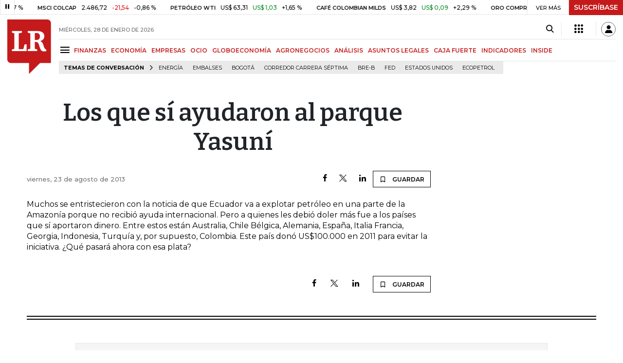

--- FILE ---
content_type: text/html; charset=utf-8
request_url: https://www.google.com/recaptcha/api2/aframe
body_size: 267
content:
<!DOCTYPE HTML><html><head><meta http-equiv="content-type" content="text/html; charset=UTF-8"></head><body><script nonce="De0YXjovF-OzKINdmLIKMA">/** Anti-fraud and anti-abuse applications only. See google.com/recaptcha */ try{var clients={'sodar':'https://pagead2.googlesyndication.com/pagead/sodar?'};window.addEventListener("message",function(a){try{if(a.source===window.parent){var b=JSON.parse(a.data);var c=clients[b['id']];if(c){var d=document.createElement('img');d.src=c+b['params']+'&rc='+(localStorage.getItem("rc::a")?sessionStorage.getItem("rc::b"):"");window.document.body.appendChild(d);sessionStorage.setItem("rc::e",parseInt(sessionStorage.getItem("rc::e")||0)+1);localStorage.setItem("rc::h",'1769633553333');}}}catch(b){}});window.parent.postMessage("_grecaptcha_ready", "*");}catch(b){}</script></body></html>

--- FILE ---
content_type: application/javascript; charset=utf-8
request_url: https://fundingchoicesmessages.google.com/f/AGSKWxUlbnkHcBWDpOlbYy60nILdE-aRP_Q0V9l3IVkrktdRpp8aFZ-sA-aT1dzifLl3jeYj5PV0S2RnZ9S8dBuISlhxKpAB16WxJ4vC5NM-QfrmOvVRWIa9nj0UrdmwCx_NrsZj2XFRJXpDnbGKJeDcrENUzLJxhCGFWS4I0JAIPCzVq1pY44Uv9a8xN0dl/_&clicktag=http/ads/square./adsx728./adbox__adobjects.
body_size: -1284
content:
window['6da02e8c-18f7-4404-881b-b8f9c5ba76f7'] = true;